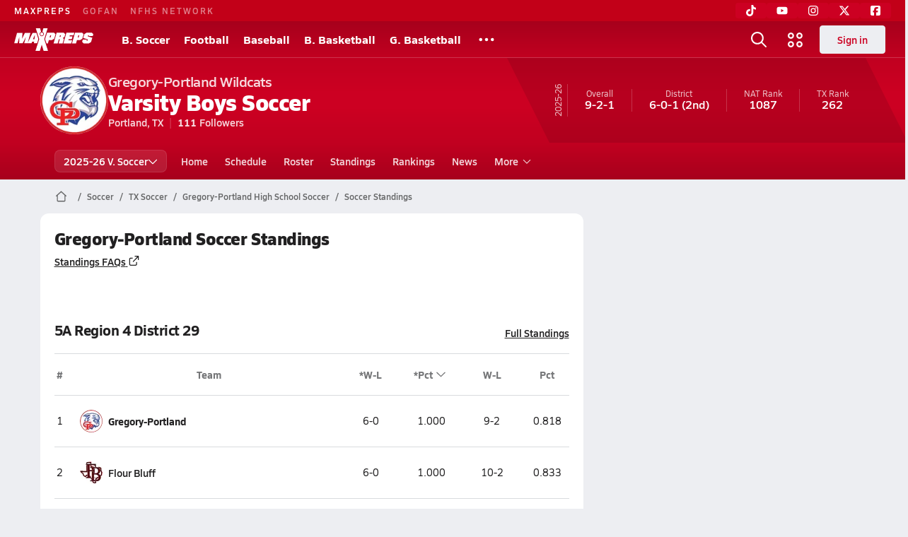

--- FILE ---
content_type: text/javascript
request_url: https://asset.maxpreps.io/_next/static/chunks/pages/team/standings-7734dc90889f3ee5.js
body_size: 3457
content:
(self.webpackChunk_N_E=self.webpackChunk_N_E||[]).push([[6081],{29255:(e,t,n)=>{"use strict";n.d(t,{BL:()=>l,eG:()=>a});var s=n(14232);let a=!!window.IntersectionObserver,i={threshold:0,root:null,rootMargin:"0%",shouldFreezeOnceVisible:!0};function l(){var e;let t=arguments.length>0&&void 0!==arguments[0]?arguments[0]:i,{shouldFreezeOnceVisible:n,root:l,rootMargin:r,threshold:d}=t||{},o=(0,s.useRef)(null),[c,u]=(0,s.useState)(),[h,g]=(0,s.useState)(!1),p=null!=(e=null==c?void 0:c.isIntersecting)&&e,x=n&&h,f=(0,s.useCallback)(e=>{let[t]=e;u(t),t.isIntersecting&&!h&&g(!0)},[h]);return(0,s.useEffect)(()=>{let e=null==o?void 0:o.current;if(!a||x||!e)return;let t=new IntersectionObserver(f,{root:l,rootMargin:r,threshold:d});return t.observe(e),()=>t.disconnect()},[l,r,d,x,f]),{hasIntersected:h,isFrozen:x,isIntersecting:p,ref:o}}},56834:(e,t,n)=>{(window.__NEXT_P=window.__NEXT_P||[]).push(["/team/standings",function(){return n(79601)}])},79601:(e,t,n)=>{"use strict";n.r(t),n.d(t,{__N_SSP:()=>ei,default:()=>el});var s=n(37876),a=n(74280),i=n(44410),l=n(3897),r=n(93637),d=n(76990),o=n(14092),c=n(11191),u=n(14232),h=n(26317),g=n(74121),p=n(36158),x=n(89917),f=n(63831),m=n(8069),j=n(23506),v=n(76399),b=n(74266),y=n(53904),S=n(77232),w=n(28396),_=function(e){return e[e.League=0]="League",e[e.SectionDivision=1]="SectionDivision",e[e.StateDivision=2]="StateDivision",e}({}),C=n(91659),N=n(36338),I=n(59044),L=n(15423),P=n(9919),T=n(15856);let D=S.I4.div.withConfig({componentId:"sc-36c5cb63-0"})(["display:inline-flex;align-items:flex-end;& .x-mi{padding:1px;margin-left:2px;margin-bottom:2px;}"]),$=e=>{let{children:t}=e;return(0,s.jsxs)(D,{children:[(0,s.jsx)("span",{children:t}),(0,s.jsx)(T.Z,{icon:P.w2,rotation:180})]})},k=["#","Team","*W-L",(0,s.jsx)($,{children:"*Pct"},"pct"),"W-L","Pct"],O=["Team","W-L",(0,s.jsx)($,{children:"Pct"},"pct"),"*W-L","*Pct"],Q=[void 0,"text-align: left;"],M=Q.slice(1),U=[void 0,"\n    text-align: left;\n    width: 100%;\n    white-space: unset;\n  "],W=U.slice(1),A={$isPaddedByWrapper:!0,$columnStyles:{header:["text-align: left;"],body:["text-align: left;"]},$rowStyles:{header:{all:"border-top: 1px solid ".concat(y.dA.surface.border,";")}}},B={$isPaddedByWrapper:!0,$rowStyles:{header:{all:"border-top: 1px solid ".concat(y.dA.surface.border,";")}}},E={...B,$columnStyles:{header:Q,body:U}},F={...B,$columnStyles:{header:M,body:W}},R=e=>e.toFixed(3),K=[],q=e=>{let{data:t=K,isHeader:n=!1,isContextual:a=!1}=e;return(0,s.jsx)("tr",{className:a?o.KQ.heading_90_bold:o.KQ.heading_90_semibold,children:t.map((e,t)=>n?(0,s.jsx)("th",{children:e},t):(0,s.jsx)("td",{children:e},t))})},V=function(){let e=!(arguments.length>0)||void 0===arguments[0]||arguments[0],t=arguments.length>1?arguments[1]:void 0,n=arguments.length>2&&void 0!==arguments[2]&&arguments[2];return e?t===_.League?(n&&(E.$columnStyles.header=E.$columnStyles.header.slice(1),E.$columnStyles.body=E.$columnStyles.body.slice(1)),E):F:A},G=(e,t)=>e.find(e=>2===((t?e.conferenceWinLossTies:e.overallWinLossTies).match(/-/g)||[]).length),H={header:"No Standings",subheader:"No standings to display"},X=[],z=e=>{let{standings:t=X,type:n,isCoreSport:a=!0,hidePlacement:i=!1}=e,l=(0,d.al)(),r=(0,C.SC)(),{leagueAlias:o,divisionAlias:c}=r.stateData,{teamId:u}=r.data;if(!(null==t?void 0:t.length))return null;let h=V(a,n,i),g=[((e,t,n,a,i)=>{if(!e)return(0,s.jsx)(q,{data:["Team",(0,s.jsx)($,{children:"Overall"},"overall"),"*".concat(i),"1st","2nd","3rd"],isHeader:!0},"header");let l=G(n,!1),r=G(n,!0),d=[];return t===_.League?(d=[...k],r&&(d[2]="".concat(d[2],"-T")),l&&(d[4]="".concat(d[4],"-T")),a&&d.shift()):(d=[...O],l&&(d[1]="".concat(d[1],"-T")),r&&(d[3]="".concat(d[3],"-T"))),(0,s.jsx)(q,{data:d,isHeader:!0},"header")})(a,n,t,i,n===_.League?o:c)];return(0,s.jsx)(I.X,{visualComponent:N.s,visualComponentProps:h,placeholderData:H,headerRows:g,bodyRows:t.map(e=>(0,s.jsx)(q,{data:((e,t,n,a,i,l)=>{let{conferenceStandingPlacement:r,schoolName:d,overallWinLossTies:o,conferenceWinLossTies:c,winningPercentage:u,conferenceWinningPercentage:h,schoolMascotUrl:g,firstPlace:p,secondPlace:x,thirdPlace:f,teamCanonicalUrl:m,schoolNameAcronym:j}=n,v=d.length>(i?22:40)?j:d,b=(0,s.jsx)(L.P,{name:v,mascotUrl:g,href:m,isBold:l});if(!e)return[b,R(u),R(h),p||"-",x||"-",f||"-"];if(t!==_.League)return[b,o,R(u),c,R(h)];{let e=[r,b,c,R(h),o,R(u)];return a&&e.shift(),e}})(a,n,e,i,l,e.schoolId===u),isContextual:e.schoolId===u},e.schoolId))})},Z=S.I4.div.withConfig({componentId:"sc-a196957c-0"})(["display:flex;align-items:flex-end;justify-content:space-between;white-space:nowrap;padding:8px 20px 20px;"]),Y=S.I4.div.withConfig({componentId:"sc-a196957c-1"})(["padding:8px 20px;color:",";"],y.dA.text.secondary),J=S.I4.div.withConfig({componentId:"sc-a196957c-2"})(["overflow-x:auto;scrollbar-width:none;&::-webkit-scrollbar{display:none;}"]),ee=e=>{let{section:t,isCoreSport:n}=e,{standings:a,fullStandingsLink:i,headerName:l,headerType:d,footerInstructionsList:c}=t,u=(0,b.Z)(l);return(0,s.jsxs)("li",{children:[(0,s.jsxs)(J,{children:[(0,s.jsxs)(Z,{children:[(0,s.jsx)("h2",{className:o.KQ.heading_125_bold,children:l}),(0,s.jsx)(r.v,{className:o.KQ.action_90_semibold,href:i,$underline:!0,children:"Full Standings"})]}),(0,s.jsx)(z,{standings:a,isCoreSport:n,type:d,hidePlacement:u})]}),(0,s.jsx)(Y,{children:Array.isArray(c)&&(0,s.jsx)("ul",{className:o.KQ.detail_75_reg,children:c.map(e=>(0,s.jsx)("li",{children:e},e))})})]},"section-".concat(t.fullStandingsLink))},et=e=>{var t;let{sections:n,isCoreSport:a}=e,l=(0,u.useMemo)(()=>{let e=(0,v.Y)(n.flatMap(e=>e.standings.map(e=>e.lastUpdatedOn)).filter(e=>"string"==typeof e));if(e)return{isUTC:!0,prefix:"Standings",lastUpdated:e.raw}},[n]);if((null!=(t=null==n?void 0:n.length)?t:0)===0)return null;let r=n.map(e=>(0,s.jsx)(ee,{section:e,isCoreSport:a},"".concat(e.headerType,"-").concat(e.headerName))),[d]=(0,f.D6)(r);return(0,s.jsxs)("ul",{className:m.Hj,children:[(0,s.jsx)("li",{children:(0,s.jsx)(j.B,{})}),d,(0,s.jsx)(w.E,{context:"standings",href:i.cq,lastUpdateDetails:l})]})},en=e=>{let{standingsData:t,pageConfig:n,leaderStats:a}=e,{footerInstructions:u,isCoreSport:f,standingSections:m}=t,j=(0,d.GM)(),v=(null==a?void 0:a.length)>0&&(0,s.jsx)(h.j,{leaderStats:a,trackingModuleName:"team standings",moreLeadersUrl:a[0].statLeaderboardUrl}),b=(0,s.jsxs)(s.Fragment,{children:[(0,s.jsx)(g.u,{}),v,(0,s.jsx)(l.U,{})]}),y=j?void 0:(0,s.jsxs)(s.Fragment,{children:[(0,s.jsx)(g.u,{}),v]});return(0,s.jsx)(x.p,{pageConfig:n,childrenRightRailDesktopOnly:b,childrenBelowCard:y,children:(0,s.jsxs)(c.e,{children:[(0,s.jsx)(p.F,{pageConfig:n,isDividerVisible:!1,headerLeft:(0,s.jsx)(r.v,{$underline:!0,href:i.cq,target:"_blank",className:o.KQ.action_90_semibold,children:"Standings FAQs"})}),(0,s.jsx)(et,{sections:m,isCoreSport:f,footerInstructions:u})]})})};var es=n(80842);let ea=e=>(0,s.jsx)(a.m,{...e,pageConfig:es.s,children:(0,s.jsx)(en,{...e,pageConfig:es.s})});ea.pageConfig=es.s;var ei=!0;let el=ea},80842:(e,t,n)=>{"use strict";n.d(t,{s:()=>u}),n(1249),n(87939),n(31966),n(29606),n(78546),n(35436),n(39110);var s=n(98793),a=n(93617),i=n(86959),l=n(55016),r=n(36341);let d=(0,i.TB)(l.Q.pageMetaData.hierarchy,["standings"]),o=(0,i.zN)(d),c={page:r.t.Standings,navId:"Standings",pageName:"Standings",accessibilityMode:s.Q.PublicOnly,userRequirements:a.O.NoRequirements,pageMetaData:{pageType:o,hierarchy:d,targeting:{ptype:o},tracking:"/local/team/standings.aspx",hasVideoPlayer:!0},isGenderSportContent:!0,getPageContextDataPoints:()=>void 0},u=(0,i.SV)(c,l.Q);n(43565),n(47255)},95696:(e,t,n)=>{"use strict";n.d(t,{u:()=>s});let s=function(e,t){let n=arguments.length>2&&void 0!==arguments[2]?arguments[2]:20;if(e&&t){let s="".concat(e," ").concat(t);return s.length<n?s:"".concat(e.charAt(0),". ").concat(t)}return t||e||""}}},e=>{e.O(0,[1061,7914,1460,586,5436,1767,5209,4667,7397,4089,6091,3211,5496,636,6593,8792],()=>e(e.s=56834)),_N_E=e.O()}]);

--- FILE ---
content_type: text/javascript
request_url: https://asset.maxpreps.io/_next/static/chunks/3211-697b11c6997fc7bc.js
body_size: 3206
content:
"use strict";(self.webpackChunk_N_E=self.webpackChunk_N_E||[]).push([[3211],{1405:(e,t,l)=>{l.d(t,{BH:()=>d,Q1:()=>i,RG:()=>n,nG:()=>a});let r={"5th":5,"6th":6,"7th":7,"8th":8,Freshman:9,Sophomore:10,Junior:11,Senior:12},o=new Map([[r["5th"],{key:r["5th"],shortForm:"5th",longForm:"5th"}],[r["6th"],{key:r["6th"],shortForm:"6th",longForm:"6th"}],[r["7th"],{key:r["7th"],shortForm:"7th",longForm:"7th"}],[r["8th"],{key:r["8th"],shortForm:"8th",longForm:"8th"}],[r.Freshman,{key:r.Freshman,shortForm:"Fr.",longForm:"Freshman"}],[r.Sophomore,{key:r.Sophomore,shortForm:"So.",longForm:"Sophomore"}],[r.Junior,{key:r.Junior,shortForm:"Jr.",longForm:"Junior"}],[r.Senior,{key:r.Senior,shortForm:"Sr.",longForm:"Senior"}]]),a=Array.from(o).map(e=>{let[,t]=e;return t}),n=[{label:"---",value:""},{label:"5",value:5},{label:"6",value:6},{label:"7",value:7},{label:"8",value:8},{label:"9",value:9},{label:"10",value:10},{label:"11",value:11},{label:"12",value:12}],d=e=>a.find(t=>t.longForm===e),i=e=>o.get(e)},13254:(e,t,l)=>{l.d(t,{s:()=>a});var r=l(57435),o=l(80074);let a=(e,t,l,a)=>{let n={moduleCampaign:o.q,moduleName:e,moduleLocation:t,moduleAction:a,clickText:l};(0,r.k)("top-performers-interactions",n)}},22348:(e,t,l)=>{l.d(t,{v:()=>a});var r=l(7856),o=l(13254);let a=e=>(0,o.s)(e,"top performers card","".concat((0,r.fF)(e),"/top-performers-card"),r.Wg)},26317:(e,t,l)=>{l.d(t,{j:()=>S});var r,o=l(37876),a=l(1405),n=l(66361),d=l(93637),i=l(95696),s=l(33354),c=l(80561),h=l(14092),u=l(57982),p=l(22348),m=l(7856),g=l(13254),v=l(17121),x=l(35217),y=l(14232),f=l(22546),b=l(53904),j=l(11191);let F=(0,l(77232).Ay)(j.e).withConfig({componentId:"sc-fbb3cb3c-0"})([".card-padding{padding:0 ",";}.player-info{display:flex;flex-direction:column;}.stat-list{border-bottom:1px solid ",";padding:"," 0;&:last-child{border-bottom:none;}}.stat-header{color:",";&:hover{color:",";}&:hover .stat-name{text-decoration:underline;color:",";}&:hover .value{text-decoration:none;color:",";}}h4{display:flex;align-items:center;justify-content:space-between;padding-bottom:",";color:",";}h5{display:flex;justify-content:space-between;color:",";}li{display:flex;justify-content:space-between;align-items:center;a{padding:8px 0;width:100%;display:flex;gap:",";grid-template-columns:20px 30px 1fr auto;align-items:center;&:hover .name .contextual-url{color:",";text-decoration:underline;}}}.name{width:100%;white-space:nowrap;}.school-name{margin-top:",";}.year-jersey{",";}.value{text-align:right;margin-left:auto;flex-shrink:0;color:",";}.sub-title,.season,.school-name,.year-jersey{color:",";}.stat-name{color:",";}"],f.i.s100,b.dA.surface.border,f.i.s75,b.dA.text.primary,b.dA.text.secondary,b.dA.text.secondary,b.dA.text.secondary,f.i.s25,b.dA.text.primary,b.dA.text.tertiary,f.i.s75,b.dA.text.primary,f.i.s25,null==(r=h.Pg.get(h.KQ.detail_75_reg))?void 0:r.css,b.dA.text.primary,b.dA.text.tertiary,e=>{let{theme:t}=e;return t.text.primary}),w=e=>{let{statName:t,leaders:l,onClickHandler:r,statLeaderboardUrl:c}=e;return(0,o.jsxs)("div",{className:"stat-list",children:[(0,o.jsx)("div",{className:"stat-header",children:(0,o.jsx)("h4",{className:h.KQ.heading_90_bold,children:(0,o.jsx)("a",{className:"stat-name",href:c,children:t})})}),(0,o.jsx)("ul",{children:l.map(e=>{var t;let{athleteId:l,athleteFirstName:u,athleteLastName:p,athleteStatsUrl:m,statValue:g,athletePhotoUrl:v,jersey:x,schoolName:y,athleteClassYear:f}=e,b=null==(t=(0,a.Q1)(f))?void 0:t.shortForm,j=(0,o.jsxs)(o.Fragment,{children:[(0,i.u)(u,p),(b||x)&&(0,o.jsx)("span",{className:"year-jersey",children:" ".concat(b," ").concat(x?"#".concat(x):"")})]});return(0,o.jsxs)("li",{children:[(0,o.jsxs)(d.v,{href:m,onClick:r,children:[(0,o.jsx)(n.q,{size:30,alt:"".concat(u," ").concat(p," mugshot"),src:v&&(0,s.V2)(v,{width:96},!0)}),(0,o.jsxs)("div",{className:"player-info",children:[(0,o.jsx)("span",{className:"name ".concat(h.KQ.heading_90_semibold),children:j}),y&&(0,o.jsx)("span",{className:"school-name",children:y})]})]}),(0,o.jsx)(d.v,{href:c,className:"stat-header",children:(0,o.jsx)("span",{className:"value ".concat(h.KQ.heading_125_bold),children:g})})]},l)})})]})},S=e=>{let{leaderStats:t,trackingModuleName:l,moreLeadersUrl:r}=e,{ref:a}=(0,c.v)(()=>(0,p.v)(l)),n=(0,y.useCallback)(()=>{(0,u.$)(l)},[l]),i=(0,y.useCallback)(()=>{(e=>(0,g.s)(e,"view all","".concat((0,m.fF)(e),"/view-all"),m.Rt))(l)},[l]);return(0,o.jsxs)(F,{ref:a,children:[(0,o.jsx)(x.a,{title:"Stat Leaders"}),(0,o.jsx)("div",{className:"card-padding",children:t.map(e=>(0,o.jsx)(w,{...e,onClickHandler:n},e.statName))}),(0,o.jsx)(d.v,{href:r,onClick:i,children:(0,o.jsx)(v.qj,{children:"More Stat Leaders"})})]})}},36338:(e,t,l)=>{l.d(t,{s:()=>p});var r,o,a=l(77232),n=l(14092),d=l(53904);let i=(0,a.AH)(["padding:","px ","px;&:first-child{padding-left:",";}&:last-child{padding-right:",";}"],20,10,e=>e.$isPaddedByWrapper?0:"".concat(20,"px"),e=>e.$isPaddedByWrapper?0:"".concat(20,"px")),s=e=>e?e.map((e,t)=>e?"&:nth-child(".concat(t+1,") { ").concat(e," };"):"").join("\n"):"",c=e=>e?Object.entries(e).map(e=>{let[t,l]=e;return l?"all"===t?"& { ".concat(l," };"):"first"===t?"&:first-child { ".concat(l," };"):"last"===t?"&:last-child { ".concat(l," };"):"&:nth-child(".concat(t,") { ").concat(l," };"):""}).join("\n"):"";var h=function(e){return e[e.Head=0]="Head",e[e.Body=1]="Body",e[e.Foot=2]="Foot",e}(h||{});let u=(e,t)=>{if(!e)return"";let l=[];return(null==e?void 0:e.all)&&l.push(null==e?void 0:e.all),(null==e?void 0:e.allByIndex)&&l.push(s(null==e?void 0:e.allByIndex)),0===t?((null==e?void 0:e.allHeaders)&&l.push(null==e?void 0:e.allHeaders),(null==e?void 0:e.header)&&l.push(s(null==e?void 0:e.header))):1===t?((null==e?void 0:e.allBody)&&l.push(null==e?void 0:e.allBody),(null==e?void 0:e.body)&&l.push(s(null==e?void 0:e.body))):2===t&&((null==e?void 0:e.allFooters)&&l.push(null==e?void 0:e.allFooters),(null==e?void 0:e.footer)&&l.push(s(null==e?void 0:e.footer))),l.join("\n")},p=a.I4.table.withConfig({componentId:"sc-17b7c3fb-0"})(["width:100%;white-space:nowrap;text-align:center;padding:0 20px;"," & > tbody{& > tr{width:100%;background-color:",";"," "," &:not(:last-child){border-bottom:1px solid ",";}&.highlight{background-color:",";}&.highlight-deleted{background-color:",";}& > td,& > th{"," vertical-align:middle;"," ","}}}& > thead{& > tr{color:",";border-bottom:1px solid ",";"," "," & > td,& > th{"," vertical-align:middle;"," ","}}}& > tfoot{& > tr{"," & > td,& > th{vertical-align:middle;"," ","}}}"],e=>e.$highlightAlternateRows?"\n        tbody > tr:nth-child(2n + 1) {\n        background-color: ".concat(d.dA.surface.tertiary,";\n      }\n      "):"",d.dA.surface.primary,null==(r=n.Pg.get(n.KQ.detail_90_reg))?void 0:r.css,e=>{var t;return c(null==(t=e.$rowStyles)?void 0:t.body)},d.dA.surface.border,d.dA.surface.tertiary,d.dA.surface.deleted,i,"",e=>u(e.$columnStyles,1),d.dA.text.tertiary,d.dA.surface.border,null==(o=n.Pg.get(n.KQ.heading_90_bold))?void 0:o.css,e=>{var t;return c(null==(t=e.$rowStyles)?void 0:t.header)},i,"",e=>u(e.$columnStyles,0),e=>{var t;return c(null==(t=e.$rowStyles)?void 0:t.footer)},"",e=>u(e.$columnStyles,2))},57982:(e,t,l)=>{l.d(t,{$:()=>a});var r=l(7856),o=l(13254);let a=e=>(0,o.s)(e,"athlete","".concat((0,r.fF)(e),"/athlete"),r.Rt)},67615:(e,t,l)=>{l.d(t,{i:()=>p});var r,o,a=l(37876),n=l(63446),d=l(29868),i=l(14092),s=l(53904),c=l(56557),h=l.n(c);l(14232);let u=l(77232).I4.div.withConfig({componentId:"sc-dca355a6-0"})(["color:",";padding:12px 20px 0 20px;text-align:center;"," ","{padding-top:16px;","}.emphasize{font-weight:700;}"],s.dA.text.tertiary,null==(r=i.Pg.get(i.KQ.detail_75_reg))?void 0:r.css,d.Wi.Tablet,null==(o=i.Pg.get(i.KQ.detail_90_reg))?void 0:o.css),p=e=>{let{lastUpdated:t,isUTC:l,prefix:r}=e,o=(0,n.Ey)(t,n.ow.long,n.Hg.standard);if(!o)return null;let d=l?h()(t).toISOString():"";return(0,a.jsxs)(u,{children:["".concat(r," last updated on "),(0,a.jsx)("time",{dateTime:d,children:o}),l?" (GMT)":""]})}},74266:(e,t,l)=>{l.d(t,{Z:()=>r});let r=e=>(null!=e?e:"").toLowerCase().includes("freelance")},76399:(e,t,l)=>{l.d(t,{Y:()=>a});var r=l(56557),o=l.n(r);let a=e=>{let t=e.map(e=>({raw:e,timeSinceEpoc:o()(e).valueOf()})).filter(e=>"number"==typeof e.timeSinceEpoc);return t.sort((e,t)=>e.timeSinceEpoc-t.timeSinceEpoc),t.pop()}},80561:(e,t,l)=>{l.d(t,{v:()=>n});var r=l(14232),o=l(29255);let a={shouldFreezeOnceVisible:!0},n=e=>{let[t,l]=(0,r.useState)(!1),{ref:n,isIntersecting:d}=(0,o.BL)(a);return(0,r.useEffect)(()=>{!t&&d&&(l(!0),e())},[e,d,t]),{ref:n}}}}]);

--- FILE ---
content_type: text/javascript
request_url: https://asset.maxpreps.io/_next/static/chunks/5496-2f14e4fd8e4f3d87.js
body_size: 4767
content:
(self.webpackChunk_N_E=self.webpackChunk_N_E||[]).push([[5496],{3897:(e,t,n)=>{"use strict";n.d(t,{U:()=>a});var r=n(37876),i=n(49198),o=n(79563),s=n(24830),l=n(79696);let a=e=>{let{incIndex:t,...n}=e,a=void 0!==t,c=(0,o.gl)()?i.a.MPUPlusRail:a?s.z.DesktopMPUInc:s.z.DesktopMPUPlusTop;return(0,r.jsx)(l.i,{code:c,holdWidth:!0,...n,incIndex:(0,o.gl)()?void 0:t})}},6077:(e,t)=>{"use strict";t.mw={prefix:"far",iconName:"star-sharp",icon:[512,512,[],"e28b","M256 0c10.5 0 19.7 6.8 22.9 16.7L329.6 176 488 176c10.3 0 19.4 6.5 22.7 16.2s.1 20.4-8 26.7L371.9 320.7 422.9 480.7c3.2 10-.5 21-9.1 27s-20.2 5.7-28.5-.7L256 406.4 126.7 506.9c-8.3 6.5-19.8 6.8-28.5 .7s-12.3-16.9-9.1-27L140.1 320.7 9.3 218.9c-8.1-6.3-11.3-17-8-26.7S13.7 176 24 176l158.5 0 50.7-159.3C236.3 6.8 245.6 0 256 0zm0 103.2L222.9 207.3c-3.2 10-12.4 16.7-22.9 16.7L94 224 182.7 293.1c7.9 6.2 11.2 16.6 8.1 26.2l-32.5 102.3 82.9-64.5c8.7-6.7 20.8-6.7 29.5 0l82.9 64.5-32.5-102.3c-3-9.6 .2-20 8.1-26.2L418.1 224 312 224c-10.5 0-19.7-6.8-22.9-16.7L256 103.2z"]},t.kh=t.mw},9970:(e,t,n)=>{"use strict";n.d(t,{x:()=>c,m:()=>u});var r=n(37876),i=n(79563),o=n(24830),s=n(79696);let l=e=>(0,r.jsx)(s.i,{code:o.z.MobileBannerPlusInc,...e});var a=n(32577);let c="inc-ad-wrapper",d=(e,t,n)=>e>=t&&(e-t)%n==0;function u(e,t,n,o,s,u){if((0,i.gl)())return[e,o];let p=[],m=0,h=o,x=1;for(let i=0,o=e.length;i<o;i++){let o=e[i];if(m<=10&&d(i,t,n)){let e=u&&d(m,u.startAtAdIndex,u.incrementByAds),t=e?l:a.W,n=e?x:h,i="".concat(e?"flex":"ad").concat(n),o=(0,r.jsx)(t,{incIndex:n},i),f=s?(0,r.jsx)(s,{className:c,children:o},i):o;p.push(f),m+=1,e?x+=1:h+=1}p.push(o)}return[p,h]}},15423:(e,t,n)=>{"use strict";n.d(t,{P:()=>d});var r=n(37876),i=n(48269),o=n(14092),s=n(77232),l=n(36341),a=n(9038);let c=s.I4.span.withConfig({componentId:"sc-7fcc165e-0"})(["display:flex;align-items:center;justify-content:flex-start;span{margin-left:8px;}"]),d=e=>{let{name:t,mascotUrl:n,href:s,isBold:d}=e;return(0,r.jsx)(a.C,{page:l.t.Home,teamCanonicalUrl:s,$hoverUnderline:!0,children:(0,r.jsxs)(c,{children:[(0,r.jsx)(i.u,{src:n,size:32,name:t}),(0,r.jsx)("span",{className:d?o.KQ.heading_90_bold:o.KQ.heading_90_semibold,children:t})]})})}},16783:(e,t,n)=>{"use strict";n.d(t,{s:()=>i});var r=n(18847);let i=n.n(r)()(()=>n.e(8860).then(n.bind(n,58860)).then(e=>({default:e.ContributionCard})),{loadableGenerated:{webpack:()=>[58860]},ssr:!1})},17121:(e,t,n)=>{"use strict";n.d(t,{YP:()=>p,qj:()=>m});var r,i=n(37876),o=n(14092),s=n(22546),l=n(9919),a=n(77232),c=n(15856),d=n(47093);let u=(0,a.I4)(d.A).withConfig({componentId:"sc-6c2b9bfd-0"})([""," background-color:inherit;color:",";&:hover{color:",";text-decoration:underline;}display:flex;align-items:center;justify-content:center;width:100%;padding:"," 0;border-radius:0 0 12px 12px;"," .x-mi{margin-top:2px;margin-left:2px;}"],null==(r=o.Pg.get(o.KQ.action_100_semibold))?void 0:r.css,e=>{let{theme:t}=e;return t.text.primary},e=>{let{theme:t}=e;return t.text.secondary},s.i.s100,e=>{let{$isDividerVisible:t,theme:n}=e;return t?"border-top: 1px solid ".concat(n.surface.border,";"):""}),p=e=>{let{children:t,isDividerVisible:n,...r}=e;return(0,i.jsxs)(u,{...r,$isDividerVisible:n,children:[t,(0,i.jsx)(c.Z,{icon:l.w2,rotation:90,size:12})]})},m=e=>(0,i.jsx)(p,{...e,isDividerVisible:!0})},23506:(e,t,n)=>{"use strict";n.d(t,{B:()=>o});var r=n(37876),i=n(32577);let o=e=>(0,r.jsx)(i.W,{incIndex:1,...e})},28396:(e,t,n)=>{"use strict";n.d(t,{E:()=>d});var r=n(37876),i=n(93637),o=n(29868),s=n(14092),l=n(77232),a=n(67615);let c=l.I4.div.withConfig({componentId:"sc-e803cc40-0"})(["padding:8px 20px;text-align:center;","{padding:16px 20px;}a{margin-left:4px;}"],o.Wi.Tablet),d=e=>{let{href:t,lastUpdateDetails:n,context:o}=e;return(0,r.jsxs)("li",{children:[n&&(0,r.jsx)(a.i,{...n}),(0,r.jsxs)(c,{className:s.KQ.detail_90_reg,children:["Team ",o," are calculated based on schedule results.",(0,r.jsx)("br",{}),"Is something off or incomplete?",(0,r.jsx)(i.v,{href:t,target:"_blank",$underline:!0,className:s.KQ.action_90_semibold,children:"Suggest an edit."})]})]})}},32577:(e,t,n)=>{"use strict";n.d(t,{D:()=>c,W:()=>d});var r=n(37876),i=n(49198),o=n(79563),s=n(76990),l=n(24830),a=n(79696);let c=()=>(0,s.DD)(728),d=e=>{let t=c(),n=(0,o.gl)()?i.a.LeaderboardBannerInc:t?l.z.DesktopLeaderboardInc:l.z.MobileBannerInc;return(0,r.jsx)(a.i,{code:n,...e})}},36158:(e,t,n)=>{"use strict";n.d(t,{F:()=>l});var r=n(37876),i=n(91659),o=n(35217);let s=function(e,t,n){let r=arguments.length>3&&void 0!==arguments[3]?arguments[3]:{admin:!1,mobile:!1,includeHighSchool:!1};return"".concat(t.schoolName," ").concat(r.includeHighSchool?"High School":""," ").concat(t.formattedSportSeasonName," ").concat(e)},l=e=>{var t;let{titleOverride:n,pageConfig:l,as:a="h1",...c}=e,d=(0,i.SC)(),u=n||s(null!=(t=l.pageName)?t:"",d.data,l);return(0,r.jsx)(o.a,{title:u,as:a,...c})}},36916:(e,t)=>{"use strict";t.mw={prefix:"far",iconName:"chevron-right",icon:[320,512,[9002],"f054","M313.5 239c9.4 9.4 9.4 24.6 0 33.9l-200 200c-9.4 9.4-24.6 9.4-33.9 0s-9.4-24.6 0-33.9l183-183-183-183c-9.4-9.4-9.4-24.6 0-33.9s24.6-9.4 33.9 0l200 200z"]},t.Xk=t.mw},43565:(e,t,n)=>{"use strict";n(31047),n(97893)},48041:e=>{!function(){"use strict";var t={815:function(e){e.exports=function(e,n,r,i){n=n||"&",r=r||"=";var o={};if("string"!=typeof e||0===e.length)return o;var s=/\+/g;e=e.split(n);var l=1e3;i&&"number"==typeof i.maxKeys&&(l=i.maxKeys);var a=e.length;l>0&&a>l&&(a=l);for(var c=0;c<a;++c){var d,u,p,m,h=e[c].replace(s,"%20"),x=h.indexOf(r);(x>=0?(d=h.substr(0,x),u=h.substr(x+1)):(d=h,u=""),p=decodeURIComponent(d),m=decodeURIComponent(u),Object.prototype.hasOwnProperty.call(o,p))?t(o[p])?o[p].push(m):o[p]=[o[p],m]:o[p]=m}return o};var t=Array.isArray||function(e){return"[object Array]"===Object.prototype.toString.call(e)}},577:function(e){var t=function(e){switch(typeof e){case"string":return e;case"boolean":return e?"true":"false";case"number":return isFinite(e)?e:"";default:return""}};e.exports=function(e,o,s,l){return(o=o||"&",s=s||"=",null===e&&(e=void 0),"object"==typeof e)?r(i(e),function(i){var l=encodeURIComponent(t(i))+s;return n(e[i])?r(e[i],function(e){return l+encodeURIComponent(t(e))}).join(o):l+encodeURIComponent(t(e[i]))}).join(o):l?encodeURIComponent(t(l))+s+encodeURIComponent(t(e)):""};var n=Array.isArray||function(e){return"[object Array]"===Object.prototype.toString.call(e)};function r(e,t){if(e.map)return e.map(t);for(var n=[],r=0;r<e.length;r++)n.push(t(e[r],r));return n}var i=Object.keys||function(e){var t=[];for(var n in e)Object.prototype.hasOwnProperty.call(e,n)&&t.push(n);return t}}},n={};function r(e){var i=n[e];if(void 0!==i)return i.exports;var o=n[e]={exports:{}},s=!0;try{t[e](o,o.exports,r),s=!1}finally{s&&delete n[e]}return o.exports}r.ab="//";var i={};i.decode=i.parse=r(815),i.encode=i.stringify=r(577),e.exports=i}()},51814:(e,t,n)=>{"use strict";n.d(t,{B:()=>l});var r=n(37876),i=n(8069),o=n(79563),s=n(67466);let l=e=>{let{children:t,...n}=e;return(0,r.jsx)(r.Fragment,{children:(0,r.jsxs)(s.p,{...n,children:[t,(0,o.gl)()&&(0,r.jsx)("div",{className:i.zF})]})})}},59044:(e,t,n)=>{"use strict";n.d(t,{B:()=>l,X:()=>c});var r=n(37876),i=n(62380),o=n(77232),s=n(66903);let l=o.I4.div.withConfig({componentId:"sc-4de0d573-0"})(["max-width:100%;width:100%;",";"],e=>e.$isPaddedByWrapper?"padding: 0 20px;":""),a=o.I4.div.withConfig({componentId:"sc-4de0d573-1"})(["padding:48px 20px;"]),c=e=>{let{visualComponent:t,visualComponentProps:n,bodyRows:o,headerRows:c,footerRows:d,placeholderData:u=i.mI}=e;return(null==o?void 0:o.length)?(0,r.jsx)(l,{$isPaddedByWrapper:null==n?void 0:n.$isPaddedByWrapper,children:(0,r.jsxs)(null!=t?t:"table",{...null!=n?n:i.mI,children:[(null==c?void 0:c.length)?(0,r.jsx)("thead",{children:c}):void 0,(null==d?void 0:d.length)?(0,r.jsx)("tfoot",{children:d}):void 0,(0,r.jsx)("tbody",{children:o})]})}):(0,r.jsx)(a,{children:(0,r.jsx)(s.k,{...u})})}},63446:(e,t,n)=>{"use strict";n.d(t,{Ey:()=>l,Hg:()=>s,ow:()=>o});var r=n(56557),i=n.n(r);let o={complete:"dddd, MMM D, YYYY",long:"MMM D, YYYY",medium:"ddd, M/D",common:"M/D/YYYY",short:"M/D",htmlDateInput:"YYYY-MM-DD"},s={standard:"h:mma",htmlTimeInput:"HH:mm"},l=(e,t,n)=>{if(!e)return"";let r="string"==typeof e?e.replace("Z",""):e,o=[];return t&&o.push(i()(r).format(t)),n&&o.push(i()(r).format(n)),o.join(" @ ")}},63831:(e,t,n)=>{"use strict";n.d(t,{BR:()=>c,GC:()=>u,DJ:()=>m,D6:()=>p,aP:()=>d});var r=n(37876),i=n(79563),o=n(24830),s=n(79696);let l=()=>(0,r.jsx)(s.i,{code:o.z.MobileMPUPlusTop});var a=n(9970);let c=e=>(0,a.m)(e,1,4,1,"li",void 0),d=(e,t)=>(0,a.m)(e,1,4,2,"li",t?{startAtAdIndex:2,incrementByAds:3}:void 0),u=e=>(0,a.m)(e,1,4,1,"li"),p=function(e){let t=arguments.length>1&&void 0!==arguments[1]?arguments[1]:1;return(0,a.m)(e,1,t,2,"li")};function m(e){var t;let n=arguments.length>1&&void 0!==arguments[1]&&arguments[1];if((0,i.gl)())return e;let[o]=(0,a.m)([...e],6,4,1,n?"li":void 0);return null!=(t=null==o?void 0:o.length)&&t&&o.splice(2,0,(0,r.jsx)(l,{},"ad-top")),o}},66903:(e,t,n)=>{"use strict";n.d(t,{k:()=>a});var r=n(37876),i=n(53904);n(14232);var o=n(77232),s=n(14092);let l=o.I4.div.withConfig({componentId:"sc-d0f79ad7-0"})(["display:flex;flex-direction:column;align-items:center;text-align:center;.action-container{margin-top:16px;}p{color:",";}"],i.dA.text.secondary),a=e=>{let{header:t="No Data",subheader:n="There is no data to display.",action:i,className:o}=e;return(0,r.jsxs)(l,{className:o,children:[(0,r.jsx)("h3",{className:s.KQ.heading_100_bold,children:t}),(0,r.jsx)("p",{className:s.KQ.body_90_reg,children:n}),i&&(0,r.jsx)("div",{className:"action-container",children:i})]})}},67466:(e,t,n)=>{"use strict";n.d(t,{p:()=>l});var r=n(29868),i=n(22546),o=n(77232),s=n(46133);let l=o.I4.div.withConfig({componentId:"sc-51fdaa7e-0"})(["display:flex;flex-direction:column;> ","{margin:0;}gap:",";","{gap:",";}","{gap:",";> ","{margin:0;}}"],s.$,e=>{let{$mobile:t}=e;return null!=t?t:i.i.s50},r.Wi.Tablet,e=>{let{$tablet:t}=e;return null!=t?t:i.i.s50},r.Wi.Desktop,e=>{let{$desktop:t}=e;return null!=t?t:i.i.s100},s.$)},74121:(e,t,n)=>{"use strict";n.d(t,{u:()=>i});var r=n(18847);let i=n.n(r)()(()=>Promise.all([n.e(1347),n.e(108)]).then(n.bind(n,69081)).then(e=>({default:e.TeamLatestVideosCard})),{loadableGenerated:{webpack:()=>[69081]},ssr:!1})},89917:(e,t,n)=>{"use strict";n.d(t,{p:()=>v});var r=n(37876),i=n(61679),o=n(91659),s=n(3897),l=n(10739),a=n(51814),c=n(67466),d=n(76451),u=n(35247),p=n(76990),m=n(29868);n(14232);var h=n(77232),x=n(16783);let f=(0,h.I4)(c.p).withConfig({componentId:"sc-9491ed23-0"})(["margin-bottom:8px;","{margin-bottom:16px;}"],m.Wi.Desktop),g=(0,h.I4)(c.p).withConfig({componentId:"sc-9491ed23-1"})(["margin-top:8px;","{margin-top:16px;}"],m.Wi.Desktop),v=e=>{let{children:t,pageConfig:n,adminToggleButton:c,childrenAboveCard:m,childrenBelowCard:h,childrenRightRailDesktopOnly:v=(0,r.jsx)(s.U,{}),areDefaultCardsManagedByParent:j=!1}=e,b=(0,o.SC)(),{appType:y}=(0,i._)(),I=(0,p.GM)(),w=(0,u.h)();return(0,r.jsxs)(l.A,{columnLayout:w?l.r.SingleWide:l.r.RightRailNarrow,pageConfig:n,children:[(0,r.jsxs)("div",{children:[(!I&&c||m)&&(0,r.jsxs)(f,{children:[(0,r.jsx)(d.jp,{andBelow:!0,children:c}),m]}),t,h&&(0,r.jsx)(g,{children:h})]}),!w&&(0,r.jsx)(d.X8,{children:(0,r.jsxs)(a.B,{children:[c,v,!j&&!w&&!y&&(0,r.jsx)(x.s,{hasTeamPhotoUrl:!!b.teamPhotoUrl})]})})]})}},90398:(e,t)=>{"use strict";t.mw={prefix:"far",iconName:"chevron-down",icon:[448,512,[],"f078","M207.5 409c9.4 9.4 24.6 9.4 33.9 0l200-200c9.4-9.4 9.4-24.6 0-33.9s-24.6-9.4-33.9 0l-183 183-183-183c-9.4-9.4-24.6-9.4-33.9 0s-9.4 24.6 0 33.9l200 200z"]},t.Jt=t.mw}}]);

--- FILE ---
content_type: text/javascript
request_url: https://asset.maxpreps.io/_next/static/chunks/3643.2c838d13ee86d45b.js
body_size: 3180
content:
"use strict";(self.webpackChunk_N_E=self.webpackChunk_N_E||[]).push([[3643],{4853:(e,t)=>{Object.defineProperty(t,"__esModule",{value:!0}),!function(e,t){for(var n in t)Object.defineProperty(e,n,{enumerable:!0,get:t[n]})}(t,{cancelIdleCallback:function(){return r},requestIdleCallback:function(){return n}});let n="undefined"!=typeof self&&self.requestIdleCallback&&self.requestIdleCallback.bind(window)||function(e){let t=Date.now();return self.setTimeout(function(){e({didTimeout:!1,timeRemaining:function(){return Math.max(0,50-(Date.now()-t))}})},1)},r="undefined"!=typeof self&&self.cancelIdleCallback&&self.cancelIdleCallback.bind(window)||function(e){return clearTimeout(e)};("function"==typeof t.default||"object"==typeof t.default&&null!==t.default)&&void 0===t.default.__esModule&&(Object.defineProperty(t.default,"__esModule",{value:!0}),Object.assign(t.default,t),e.exports=t.default)},23769:(e,t,n)=>{n.d(t,{k:()=>d});var r=n(95155),a=n(9940);n(12115);var l=n(50625),i=n(81183),o=n(52074);let c=l.I4.div.withConfig({componentId:"sc-92a57396-0"})(["width:100%;padding:24px;display:flex;align-items:center;justify-content:center;"]),d=e=>{let{size:t=32,center:n=!1}=e,l=(0,r.jsx)(o.FAIcon,{icon:a.z1,size:t,color:i.dA.text.secondary,spin:!0});return n?(0,r.jsx)(c,{children:l}):l}},41402:(e,t,n)=>{Object.defineProperty(t,"__esModule",{value:!0}),!function(e,t){for(var n in t)Object.defineProperty(e,n,{enumerable:!0,get:t[n]})}(t,{default:function(){return m},handleClientScriptLoad:function(){return y},initScriptLoader:function(){return g}});let r=n(28140),a=n(49417),l=n(95155),i=r._(n(47650)),o=a._(n(12115)),c=n(82073),d=n(94681),s=n(4853),u=new Map,f=new Set,p=e=>{let{src:t,id:n,onLoad:r=()=>{},onReady:a=null,dangerouslySetInnerHTML:l,children:o="",strategy:c="afterInteractive",onError:s,stylesheets:p}=e,y=n||t;if(y&&f.has(y))return;if(u.has(t)){f.add(y),u.get(t).then(r,s);return}let g=()=>{a&&a(),f.add(y)},h=document.createElement("script"),m=new Promise((e,t)=>{h.addEventListener("load",function(t){e(),r&&r.call(this,t),g()}),h.addEventListener("error",function(e){t(e)})}).catch(function(e){s&&s(e)});l?(h.innerHTML=l.__html||"",g()):o?(h.textContent="string"==typeof o?o:Array.isArray(o)?o.join(""):"",g()):t&&(h.src=t,u.set(t,m)),(0,d.setAttributesFromProps)(h,e),"worker"===c&&h.setAttribute("type","text/partytown"),h.setAttribute("data-nscript",c),p&&(e=>{if(i.default.preinit)return e.forEach(e=>{i.default.preinit(e,{as:"style"})});{let t=document.head;e.forEach(e=>{let n=document.createElement("link");n.type="text/css",n.rel="stylesheet",n.href=e,t.appendChild(n)})}})(p),document.body.appendChild(h)};function y(e){let{strategy:t="afterInteractive"}=e;"lazyOnload"===t?window.addEventListener("load",()=>{(0,s.requestIdleCallback)(()=>p(e))}):p(e)}function g(e){e.forEach(y),[...document.querySelectorAll('[data-nscript="beforeInteractive"]'),...document.querySelectorAll('[data-nscript="beforePageRender"]')].forEach(e=>{let t=e.id||e.getAttribute("src");f.add(t)})}function h(e){let{id:t,src:n="",onLoad:r=()=>{},onReady:a=null,strategy:d="afterInteractive",onError:u,stylesheets:y,...g}=e,{updateScripts:h,scripts:m,getIsSsr:_,appDir:b,nonce:v}=(0,o.useContext)(c.HeadManagerContext);v=g.nonce||v;let w=(0,o.useRef)(!1);(0,o.useEffect)(()=>{let e=t||n;w.current||(a&&e&&f.has(e)&&a(),w.current=!0)},[a,t,n]);let x=(0,o.useRef)(!1);if((0,o.useEffect)(()=>{if(!x.current){if("afterInteractive"===d)p(e);else"lazyOnload"===d&&("complete"===document.readyState?(0,s.requestIdleCallback)(()=>p(e)):window.addEventListener("load",()=>{(0,s.requestIdleCallback)(()=>p(e))}));x.current=!0}},[e,d]),("beforeInteractive"===d||"worker"===d)&&(h?(m[d]=(m[d]||[]).concat([{id:t,src:n,onLoad:r,onReady:a,onError:u,...g,nonce:v}]),h(m)):_&&_()?f.add(t||n):_&&!_()&&p({...e,nonce:v})),b){if(y&&y.forEach(e=>{i.default.preinit(e,{as:"style"})}),"beforeInteractive"===d)if(!n)return g.dangerouslySetInnerHTML&&(g.children=g.dangerouslySetInnerHTML.__html,delete g.dangerouslySetInnerHTML),(0,l.jsx)("script",{nonce:v,dangerouslySetInnerHTML:{__html:"(self.__next_s=self.__next_s||[]).push("+JSON.stringify([0,{...g,id:t}])+")"}});else return i.default.preload(n,g.integrity?{as:"script",integrity:g.integrity,nonce:v,crossOrigin:g.crossOrigin}:{as:"script",nonce:v,crossOrigin:g.crossOrigin}),(0,l.jsx)("script",{nonce:v,dangerouslySetInnerHTML:{__html:"(self.__next_s=self.__next_s||[]).push("+JSON.stringify([n,{...g,id:t}])+")"}});"afterInteractive"===d&&n&&i.default.preload(n,g.integrity?{as:"script",integrity:g.integrity,nonce:v,crossOrigin:g.crossOrigin}:{as:"script",nonce:v,crossOrigin:g.crossOrigin})}return null}Object.defineProperty(h,"__nextScript",{value:!0});let m=h;("function"==typeof t.default||"object"==typeof t.default&&null!==t.default)&&void 0===t.default.__esModule&&(Object.defineProperty(t.default,"__esModule",{value:!0}),Object.assign(t.default,t),e.exports=t.default)},68321:(e,t,n)=>{n.d(t,{default:()=>a.a});var r=n(41402),a=n.n(r)},73643:(e,t,n)=>{n.r(t),n.d(t,{ContentPartner:()=>L});var r=n(95155),a=n(79042),l=n(75660),i=n(33727),o=n(91306),c=n(26208),d=n(36092),s=n(21385),u=n(72341),f=n(19131),p=n(35265),y=n(47215),g=n(23769),h=n(68321),m=n(12115),_=n(50625),b=n(91838),v=n(59518);let w="Alternating-Thumbnails-",x={layout_1x4:"".concat(w,"A"),layout_4x2:"".concat(w,"B")},I=(0,v.U)(["article","category","home","other","photo","search"]),C=(0,_.I4)(b.StyledCard).withConfig({componentId:"sc-154e2352-0"})(["width:auto;max-width:none;display:flex;align-items:center;justify-content:center;padding:",";min-height:120px;margin:"," 0;","{margin:"," 0;}"],y.i.s125,y.i.s50,p.Wi.Tablet,y.i.s100),j="content_partner_ad",O="//cdn.taboola.com/libtrc/".concat("cbsinteractive","-maxpreps/loader.js"),k=(0,o.w)(),M=function(){for(var e=arguments.length,t=Array(e),n=0;n<e;n++)t[n]=arguments[n];(0,i.aO)("%cMP ContentPartner",k,...t)},E=!1,S=e=>{let{requestInitialAd:t}=e;if((0,a.Z)())return(0,r.jsx)(h.default,{strategy:"lazyOnload",id:O,src:O,onReady:t})},L=e=>{let{pageConfig:t}=e,n=(0,c.useIsAdmin)(),{data:a}=(0,f.Bi)(),{appType:i}=(0,l._)(),o=(0,d.al)(),p=!n&&!i&&a.targeting,y=(0,m.useCallback)(()=>{((e,t,n,r)=>{if(!e)return;let{type:a,placement:l,mode:i}=((e,t,n)=>({...{type:I.other,placement:"".concat(e?"Mobile":"Desktop"," ").concat(null!=t?t:"unset"),mode:e?x.layout_1x4:x.layout_4x2},...n}))(t,n,r),o=window._taboola=window._taboola||[];E&&o.push({notify:"newPageLoad"});let c=[{[a]:a===I.category?"same":"auto;",url:window.location.pathname},{mode:i.toLowerCase(),container:j,placement:l,target_type:"mix"},{flush:"true"}];o.push(...c),M("Request Ad",{isEnabled:e,type:a,mode:i,placement:l,isReload:E},c),E=!0})(p,o,null==t?void 0:t.pageMetaData.pageType,null==t?void 0:t.contentPartner)},[p,o,null==t?void 0:t.contentPartner,null==t?void 0:t.pageMetaData.pageType]),h=(0,m.useCallback)(e=>{var t,n;e.detail.action!=u.rc.ModuleLoaded&&(M({handlePageStateEvent:null==(t=e.detail)?void 0:t.action}),(null==(n=e.detail)?void 0:n.action)===u.rc.ClientSideRouteChangeComplete&&y())},[y]);return((0,s.c)(h),p)?(0,r.jsxs)(r.Fragment,{children:[(0,r.jsx)(S,{requestInitialAd:y}),(0,r.jsx)(C,{id:j,children:(0,r.jsx)(g.k,{center:!0})})]}):null}},79042:(e,t,n)=>{n.d(t,{Z:()=>a});var r=n(12115);let a=function(){let e=arguments.length>0&&void 0!==arguments[0]?arguments[0]:4e3,[t,n]=(0,r.useState)({time:!1,scroll:!1});return(0,r.useEffect)(()=>{let t=()=>{n(e=>({...e,scroll:!0}))};window.addEventListener("scroll",t,{once:!0,passive:!0});let r=setTimeout(()=>{n(e=>({...e,time:!0}))},e);return()=>{window.removeEventListener("scroll",t),window.clearTimeout(r)}},[e]),Object.values(t).every(Boolean)}}}]);